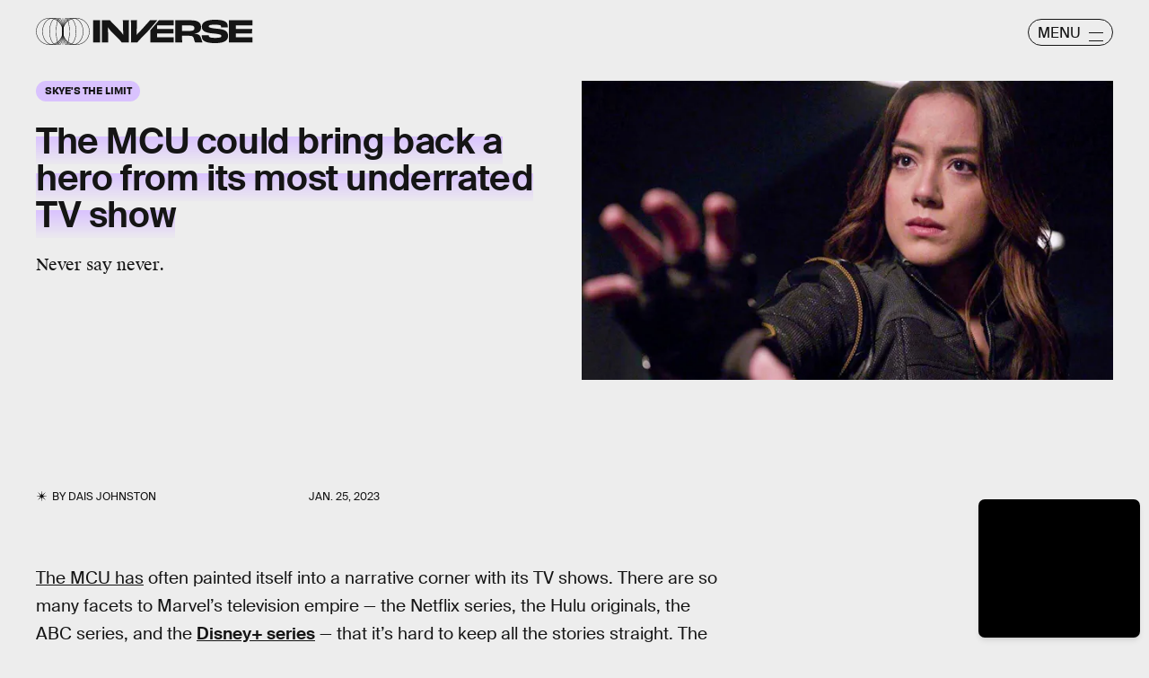

--- FILE ---
content_type: text/html; charset=utf-8
request_url: https://www.google.com/recaptcha/api2/aframe
body_size: 251
content:
<!DOCTYPE HTML><html><head><meta http-equiv="content-type" content="text/html; charset=UTF-8"></head><body><script nonce="DoNfAaPPQMPhVBEGX_VnHQ">/** Anti-fraud and anti-abuse applications only. See google.com/recaptcha */ try{var clients={'sodar':'https://pagead2.googlesyndication.com/pagead/sodar?'};window.addEventListener("message",function(a){try{if(a.source===window.parent){var b=JSON.parse(a.data);var c=clients[b['id']];if(c){var d=document.createElement('img');d.src=c+b['params']+'&rc='+(localStorage.getItem("rc::a")?sessionStorage.getItem("rc::b"):"");window.document.body.appendChild(d);sessionStorage.setItem("rc::e",parseInt(sessionStorage.getItem("rc::e")||0)+1);localStorage.setItem("rc::h",'1769464179169');}}}catch(b){}});window.parent.postMessage("_grecaptcha_ready", "*");}catch(b){}</script></body></html>